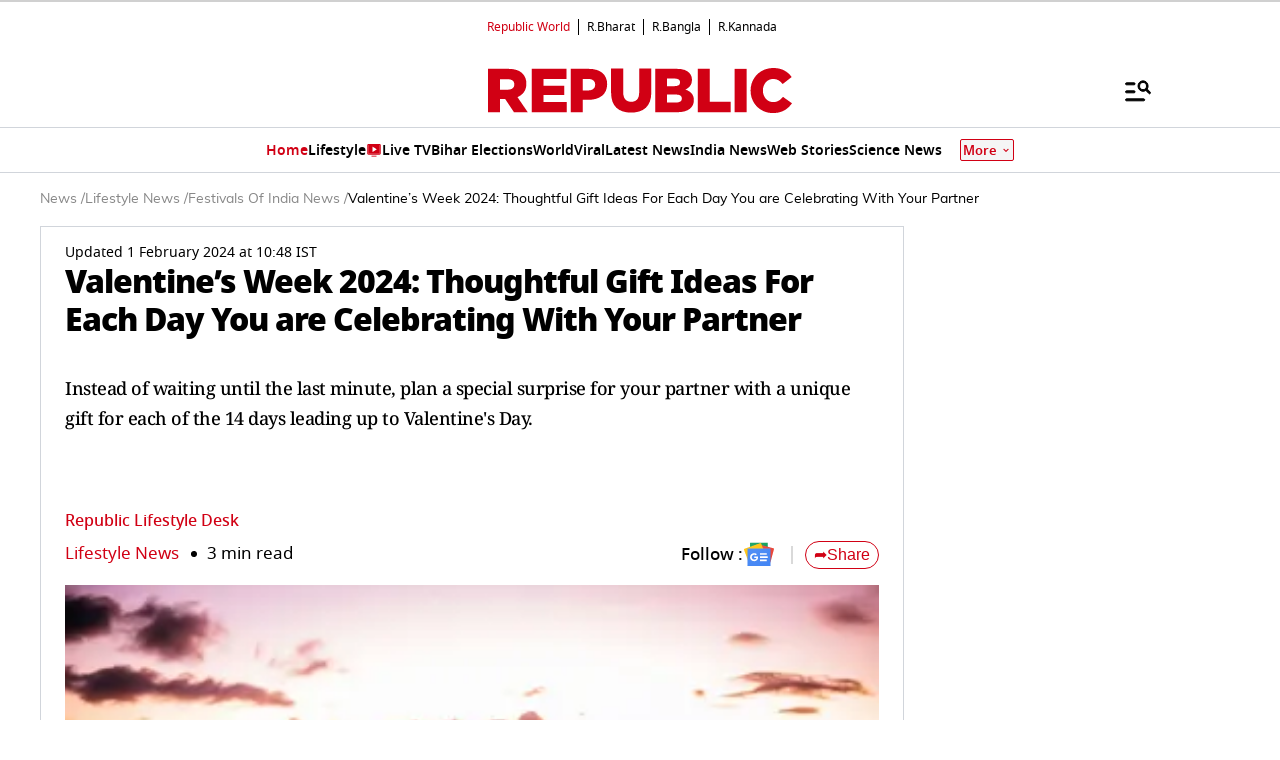

--- FILE ---
content_type: application/javascript; charset=utf-8
request_url: https://fundingchoicesmessages.google.com/f/AGSKWxVz1My_lL1L8wREcBkgnezL6Njq_-8pJhxRBHqQVa_6QoJ9WfMV4rsRYIJj2KauJGn6-mu33i-y1mL5FyoVby1WCKFfQOlN2ZMn--vvvvp9qHKIUn9yr6ToaV6xbRuJfIAqMEKK5ruQ1epJs627pTbnVh8sRot1qsGxXXx9yxpH3wBhsiwbzum5CriI/_/rotatedads1./728-90./lightad./admatch-/banners/aff.
body_size: -1283
content:
window['8b261342-a753-41dc-8421-9f1b32f9e29a'] = true;

--- FILE ---
content_type: text/javascript
request_url: https://static.republicworld.com/assets/js/ads.min.js?v=1.04
body_size: 1346
content:
"use strict";function checkAndLoadAds(){window.googletag=window.googletag||{cmd:[]},window.googletag.cmd=googletag.cmd||[];const t=window.normalRequestAds||[];t.length>0?t.forEach(e=>{e.initialized||(viewport(e.elementId,e.slot,e.size,e.refresh,e.onViewport,e.collapse,e.background,"Advertisement"),console.log(`Ad unit initialized: ${e.elementId}`),e.initialized=!0)}):console.warn("No ads to request. Check window.normalRequestAds.")}function loadAds(t,e,n,o=!0,u=!1,p=!0,w=null){window.googletag=window.googletag||{cmd:[]},window.googletag.cmd=window.googletag.cmd||[];const r=3,a=5e3,g=5e3,m=getAllUTMCookies();let i=!1;window.googletag.cmd.push(()=>{const f=window.googletag.defineSlot(e,n,t).addService(googletag.pubads());if(o==!0){let A=0;window.googletag.pubads().addEventListener("slotRenderEnded",function(s){if(s.slot===f){const h=s.slot.getSlotElementId(),E=s.size;if(console.log(`Ad unit ${h} rendered with size ${E}`),s.isEmpty&&A<r)A++,setTimeout(function(){const l=s.slot.getTargetingKeys(),d={refreshAd:"true"};for(const c in d)(!l.includes(c)||s.slot.getTargeting(c)[0]!==d[c])&&s.slot.setTargeting(c,d[c]);window.googletag.pubads().refresh([f])},a);else if(!s.isEmpty){if(!s.isEmpty&&u&&!i){let l=document.createElement("h6");l.textContent=w??"Story continues below advertisement";let d=document.getElementById(t).parentElement.parentElement;if(d){d.parentElement.classList.add("ads-loaded"),d.parentElement.id!=="floatAd"&&(d.parentElement.classList.add("ads-loaded"),d.parentElement.insertBefore(l,d.parentElement.firstChild));let c=d?.parentElement?.parentElement?.parentElement?.parentElement?.parentElement?.parentElement;c&&c.nodeName.toLowerCase()==="section"&&c.nextElementSibling&&c.nextElementSibling.classList.remove("divider-disable")}i=!0}}}}),window.googletag.pubads().addEventListener("impressionViewable",function(s){s.slot===f&&setTimeout(function(){const h=s.slot.getTargetingKeys(),E={refreshAd:"true"};for(const l in E)(!h.includes(l)||s.slot.getTargeting(l)[0]!==E[l])&&s.slot.setTargeting(l,E[l]);window.googletag.pubads().refresh([f])},g)})}m&&f.setTargeting("utm",m),window.AdsTarget&&f.setTargeting("category",window.AdsTarget),p?googletag.pubads().collapseEmptyDivs():console.log("collapse is false",t),window.googletag.enableServices(),window.googletag.display(t)})}function viewport(t,e,n,o=!0,u=!0,p=!1,w=!1,r=null){const a=document.getElementById(t);if(!a){console.warn(`Element with ID ${t} not found.`);return}if(u){const g=new IntersectionObserver(m=>{m.forEach(i=>{const f=i.isIntersecting?"enterViewport":"exitViewport";i.isIntersecting&&(loadAds(t,e,n,o,w,p,r),g.unobserve(a))})},{threshold:.4});g.observe(a)}else loadAds(t,e,n,o)}function getAllUTMCookies(){let t=getCookie("utm_source"),e=getCookie("utm_medium"),n=getCookie("utm_campaign"),o=getCookie("utm_term"),u=getCookie("utm_content");return[t,e,n,o,u].filter(w=>w!==null).join("-")}function getCookie(t){const n=`; ${document.cookie}`.split(`; ${t}=`);return n.length===2?n.pop().split(";").shift():null}function getMetaContent(t){const e=document.querySelector(`meta[name=${t}]`);return e?e.content:null}function checkAndLoadOutOfPageSlotAds(){const t=window.outOfPageRequestAds||[],e=getAllUTMCookies();if(t.length===0){console.warn("No ads to request. Check window.outOfPageRequestAds.");return}t.forEach(n=>{window.googletag=window.googletag||{cmd:[]},googletag.cmd.push(()=>{let o=googletag.defineOutOfPageSlot(n.slot,googletag.enums.OutOfPageFormat.INTERSTITIAL);o&&(o.addService(googletag.pubads()).setConfig({interstitial:{triggers:{navBar:!0,unhideWindow:!0}}}),e&&o.setTargeting("utm",e),window.AdsTarget&&o.setTargeting("category",window.AdsTarget)),googletag.pubads().enableSingleRequest(),googletag.enableServices()})})}function onScrollLoadAds(){window.googletag=window.googletag||{cmd:[]},window.googletag.cmd=googletag.cmd||[];const t=window.onScrollLoadAdsRequestAds||[];t.length>0?t.forEach(e=>{e.initialized||(viewport(e.elementId,e.slot,e.size,e.refresh,e.onViewport),console.log(`Ad unit initialized: ${e.elementId}`),e.initialized=!0)}):console.warn("No ads to request. Check window.normalRequestAds.")}function onTopLoadAds(){window.googletag=window.googletag||{cmd:[]},window.googletag.cmd=googletag.cmd||[];const t=window.onTopLoadAdsRequestAds||[];t.length>0?t.forEach(e=>{e.initialized||(viewport(e.elementId,e.slot,e.size,e.refresh,e.onViewport),console.log(`Ad unit initialized: ${e.elementId}`),e.initialized=!0)}):console.warn("No ads to request. Check window.normalRequestAds.")}const loadScript=t=>new Promise((e,n)=>{const o=document.createElement("script");o.src=t,o.async=!0,o.onload=()=>e(),o.onerror=()=>n(new Error(`Failed to load script: ${t}`)),document.head.appendChild(o)}),loadGAScript=t=>new Promise((e,n)=>{if(document.querySelector(`script[src="https://www.googletagmanager.com/gtag/js?id=${t}"]`)){e();return}const o=document.createElement("script");o.src=`https://www.googletagmanager.com/gtag/js?id=${t}`,o.onload=()=>e(),o.onerror=()=>n(new Error("Failed to load GA script")),document.head.appendChild(o)});function isMobileDevice(){return window.matchMedia("(max-width: 768px)").matches}(()=>{if(window.loadDirectAds=viewport,new URLSearchParams(window.location.search).get("ads")==="false")return;let n=!1,o;const u=a=>new Promise((g,m)=>{if(document.querySelector(`script[src="${a}"]`))return g();const i=document.createElement("script");i.src=a,i.async=!0,i.onload=()=>g(),i.onerror=()=>{console.warn(`Script blocked or failed to load: ${a}`),g()},document.head.appendChild(i)}),p=()=>u("https://securepubads.g.doubleclick.net/tag/js/gpt.js"),w=()=>{const m=Date.now();console.log("Initializing ads...");try{checkAndLoadOutOfPageSlotAds?.()}catch(i){console.warn("OutOfPage ads failed:",i)}try{checkAndLoadAds?.()}catch(i){console.warn("Ads failed:",i)}o=setInterval(()=>{try{checkAndLoadAds?.()}catch(i){console.warn("Ads retry failed:",i)}Date.now()-m>=4e4&&clearInterval(o)},2e3)},r=()=>{n||(n=!0,p().then(()=>{console.log("Ad script attempt finished (may be blocked)."),w()}),["click","touchstart","keypress","scroll"].forEach(a=>document.removeEventListener(a,r)))};document.addEventListener("click",r,{once:!0}),document.addEventListener("touchstart",r,{once:!0}),document.addEventListener("keypress",r,{once:!0}),document.addEventListener("scroll",r,{once:!0}),isMobileDevice()?window.addEventListener("load",()=>{setTimeout(()=>{n||r()},5e3)}):r()})();
